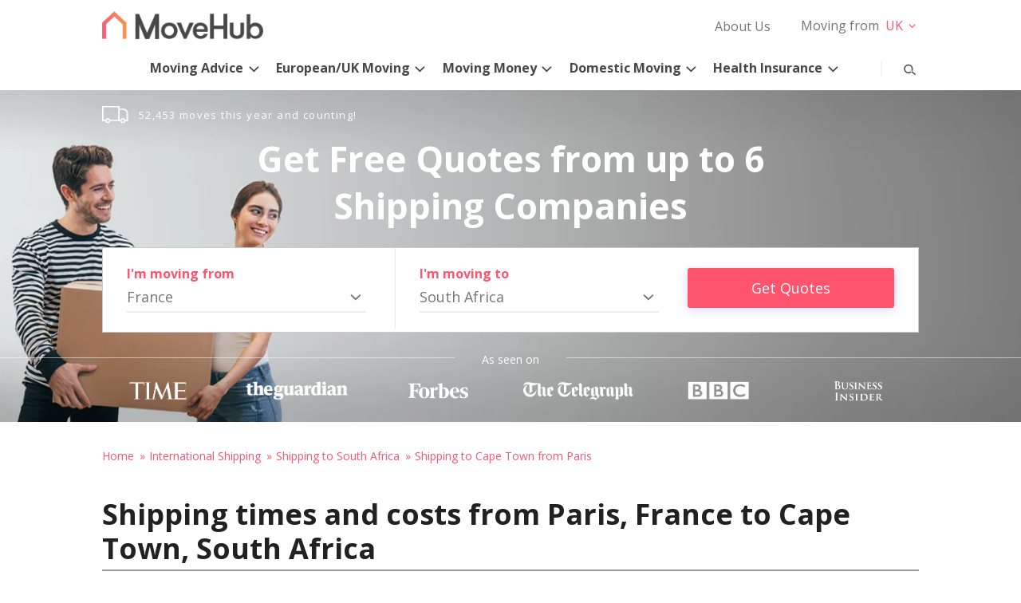

--- FILE ---
content_type: application/javascript
request_url: https://ml314.com/utsync.ashx?pub=&adv=&et=0&eid=92200&ct=js&pi=&fp=undefined&clid=&if=0&ps=&cl=&mlt=&data=&&cp=https%3A%2F%2Fwww.movehub.com%2Ffr%2Finternational-shipping%2Fsouth-africa%2Fcape-town-from-paris%2F&pv=1768958553799_xoiaxaud5&bl=en-us@posix&cb=6759130&return=&ht=&d=&dc=&si=1768958553799_xoiaxaud5&cid=&s=1280x720&rp=&v=2.8.0.252
body_size: 712
content:
_ml.setFPI('3658451036533162094');_ml.syncCallback({"es":true,"ds":true});_ml.processTag({ url: 'https://dpm.demdex.net/ibs:dpid=22052&dpuuid=3658451036533162094&redir=', type: 'img' });
_ml.processTag({ url: 'https://idsync.rlcdn.com/395886.gif?partner_uid=3658451036533162094', type: 'img' });
_ml.processTag({ url: 'https://match.adsrvr.org/track/cmf/generic?ttd_pid=d0tro1j&ttd_tpi=1', type: 'img' });
_ml.processTag({ url: 'https://ib.adnxs.com/getuid?https://ml314.com/csync.ashx%3Ffp=$UID%26person_id=3658451036533162094%26eid=2', type: 'img' });
